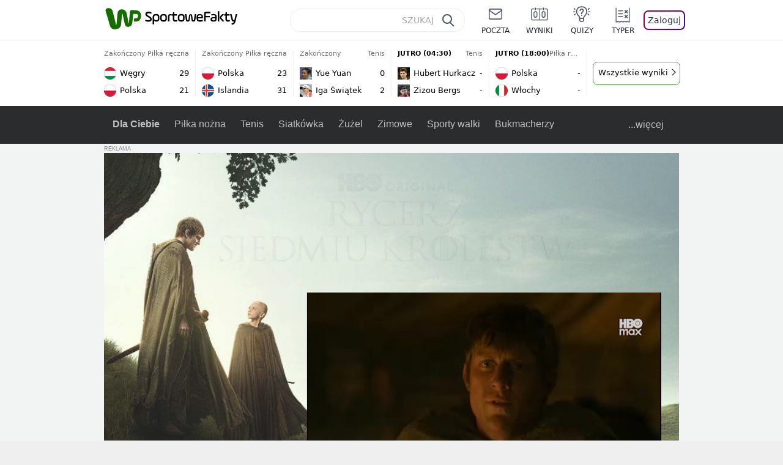

--- FILE ---
content_type: application/javascript
request_url: https://rek.www.wp.pl/gaf.js?rv=2&sn=sportowefakty&pvid=fa9eead34635bd3df892&rekids=235685&tVersion=D&phtml=sportowefakty.wp.pl%2Fpilka-reczna%2F790388%2Forlen-wisla-plock-abanca-ademar-leon-na-zywo-w-tv-i-online-gdzie-ogladac&abtest=adtech%7CPRGM-1047%7CA%3Badtech%7CPU-335%7CB%3Badtech%7CPRG-3468%7CB%3Badtech%7CPRGM-1036%7CA%3Badtech%7CFP-76%7CA%3Badtech%7CPRGM-1356%7CA%3Badtech%7CPRGM-1419%7CB%3Badtech%7CPRGM-1589%7CB%3Badtech%7CPRGM-1443%7CA%3Badtech%7CPRGM-1421%7CA%3Badtech%7CPRGM-1587%7CD%3Badtech%7CPRGM-1615%7CA%3Badtech%7CPRGM-1215%7CC%3Bapplication%7CDRP-1726%7CD&PWA_adbd=0&darkmode=0&highLayout=0&navType=navigate&cdl=0&ctype=article&cview=article&ciab=IAB17%2CIAB-v3-483&cid=790388&csystem=sportowefakty&cdate=2018-11-24&ccategory=pilka_reczna&REKtagi=europejskie_puchary%3Bliga_mistrzow%3Bpilka_reczna_w_hiszpanii%3Bpilka_reczna_w_europie%3Bleon%3Bhiszpania%3Bplock%3Bpolska%3Bpilka_reczna%3Borlen_wisla_plock%3Babanca_ademar_leon&vw=1280&vh=720&p1=0&spin=zv7xtlfz&bcv=2
body_size: 5079
content:
zv7xtlfz({"spin":"zv7xtlfz","bunch":235685,"context":{"dsa":false,"minor":false,"bidRequestId":"3e3d2523-e9fc-45c5-9d1d-8b94cc784b10","maConfig":{"timestamp":"2026-01-15T08:59:46.335Z"},"dfpConfig":{"timestamp":"2026-01-19T13:39:44.008Z"},"sda":[],"targeting":{"client":{},"server":{},"query":{"PWA_adbd":"0","REKtagi":"europejskie_puchary;liga_mistrzow;pilka_reczna_w_hiszpanii;pilka_reczna_w_europie;leon;hiszpania;plock;polska;pilka_reczna;orlen_wisla_plock;abanca_ademar_leon","abtest":"adtech|PRGM-1047|A;adtech|PU-335|B;adtech|PRG-3468|B;adtech|PRGM-1036|A;adtech|FP-76|A;adtech|PRGM-1356|A;adtech|PRGM-1419|B;adtech|PRGM-1589|B;adtech|PRGM-1443|A;adtech|PRGM-1421|A;adtech|PRGM-1587|D;adtech|PRGM-1615|A;adtech|PRGM-1215|C;application|DRP-1726|D","bcv":"2","ccategory":"pilka_reczna","cdate":"2018-11-24","cdl":"0","ciab":"IAB17,IAB-v3-483","cid":"790388","csystem":"sportowefakty","ctype":"article","cview":"article","darkmode":"0","highLayout":"0","navType":"navigate","p1":"0","phtml":"sportowefakty.wp.pl/pilka-reczna/790388/orlen-wisla-plock-abanca-ademar-leon-na-zywo-w-tv-i-online-gdzie-ogladac","pvid":"fa9eead34635bd3df892","rekids":"235685","rv":"2","sn":"sportowefakty","spin":"zv7xtlfz","tVersion":"D","vh":"720","vw":"1280"}},"directOnly":0,"geo":{"country":"840","region":"","city":""},"statid":"","mlId":"","rshsd":"15","isRobot":false,"curr":{"EUR":4.2192,"USD":3.6346,"CHF":4.5302,"GBP":4.8692},"rv":"2","status":{"advf":2,"ma":2,"ma_ads-bidder":2,"ma_cpv-bidder":2,"ma_high-cpm-bidder":2}},"slots":{"11":{"delivered":"1","campaign":null,"dfpConfig":{"placement":"/89844762/Desktop_Sportowefakty.wp.pl_x11_art","roshash":"DGOR","ceil":100,"sizes":[[336,280],[640,280],[300,250]],"namedSizes":["fluid"],"div":"div-gpt-ad-x11-art","targeting":{"DFPHASH":"ADLO","emptygaf":"0"},"gfp":"DGOR"}},"12":{"delivered":"1","campaign":null,"dfpConfig":{"placement":"/89844762/Desktop_Sportowefakty.wp.pl_x12_art","roshash":"DGOR","ceil":100,"sizes":[[336,280],[640,280],[300,250]],"namedSizes":["fluid"],"div":"div-gpt-ad-x12-art","targeting":{"DFPHASH":"ADLO","emptygaf":"0"},"gfp":"DGOR"}},"13":{"delivered":"1","campaign":null,"dfpConfig":{"placement":"/89844762/Desktop_Sportowefakty.wp.pl_x13_art","roshash":"DGOR","ceil":100,"sizes":[[336,280],[640,280],[300,250]],"namedSizes":["fluid"],"div":"div-gpt-ad-x13-art","targeting":{"DFPHASH":"ADLO","emptygaf":"0"},"gfp":"DGOR"}},"14":{"delivered":"1","campaign":null,"dfpConfig":{"placement":"/89844762/Desktop_Sportowefakty.wp.pl_x14_art","roshash":"DGOR","ceil":100,"sizes":[[336,280],[640,280],[300,250]],"namedSizes":["fluid"],"div":"div-gpt-ad-x14-art","targeting":{"DFPHASH":"ADLO","emptygaf":"0"},"gfp":"DGOR"}},"2":{"delivered":"1","campaign":null,"dfpConfig":{"placement":"/89844762/Desktop_Sportowefakty.wp.pl_x02_art","roshash":"EMPS","ceil":100,"sizes":[[970,300],[970,600],[750,300],[950,300],[980,600],[1920,870],[1200,600],[750,400],[960,640]],"namedSizes":["fluid"],"div":"div-gpt-ad-x02-art","targeting":{"DFPHASH":"BJMP","emptygaf":"0"},"gfp":"EMPS"}},"25":{"delivered":"1","campaign":null,"dfpConfig":{"placement":"/89844762/Desktop_Sportowefakty.wp.pl_x25_art","roshash":"DGOR","ceil":100,"sizes":[[336,280],[640,280],[300,250]],"namedSizes":["fluid"],"div":"div-gpt-ad-x25-art","targeting":{"DFPHASH":"ADLO","emptygaf":"0"},"gfp":"DGOR"}},"27":{"delivered":"","campaign":null,"dfpConfig":null},"28":{"delivered":"","campaign":null,"dfpConfig":null},"29":{"delivered":"1","campaign":null,"dfpConfig":{"placement":"/89844762/Desktop_Sportowefakty.wp.pl_x29_art","roshash":"DGOR","ceil":100,"sizes":[[336,280],[640,280],[300,250]],"namedSizes":["fluid"],"div":"div-gpt-ad-x29-art","targeting":{"DFPHASH":"ADLO","emptygaf":"0"},"gfp":"DGOR"}},"3":{"delivered":"1","campaign":{"id":"188508","capping":"PWAck=27120703\u0026PWAclt=24","adm":{"bunch":"235685","creations":[{"height":600,"mod":"stiltedBanner","pixels":["//ad.doubleclick.net/ddm/trackimp/N1957659.2133700WP/B34885807.437940562;dc_trk_aid=631208180;dc_trk_cid=248765862;ord=1768834375;dc_lat=;dc_rdid=;tag_for_child_directed_treatment=;tfua=;gdpr=${GDPR};gdpr_consent=${GDPR_CONSENT_755};ltd=${LIMITED_ADS};dc_tdv=1?"],"showLabel":true,"src":"https://mamc.wpcdn.pl/188508/1768483812663/1260x600/1260x600/index.html","trackers":{"click":[""],"cview":["//ma.wp.pl/ma.gif?clid=de722beda2adf178cb2a229b728519d3\u0026SN=sportowefakty\u0026pvid=fa9eead34635bd3df892\u0026action=cvimp\u0026pg=sportowefakty.wp.pl\u0026par=ssp%3Dwp.pl%26rekid%3D235685%26ip%3Dd8C-KdzzsOPXMY6AQht8YZIxaHh8paSEsipM59jNfkQ%26workfID%3D188508%26client_id%3D32754%26partnerID%3D%26utility%3D3x1gyJ3160G_yD6e82UhnQQkG5HP91COMAcUcIh3Sqhs_6ILNOp3QJJJC7mEcrWr%26platform%3D8%26bidReqID%3D3e3d2523-e9fc-45c5-9d1d-8b94cc784b10%26cur%3DPLN%26seatID%3Dde722beda2adf178cb2a229b728519d3%26org_id%3D25%26order%3D265765%26iabPageCategories%3D%26slotSizeWxH%3D1260x600%26tpID%3D1403745%26billing%3Dcpv%26iabSiteCategories%3D%26ttl%3D1768920775%26geo%3D840%253B%253B%26hBidPrice%3DDGJMPSV%26medium%3Ddisplay%26userID%3D__UNKNOWN_TELL_US__%26inver%3D2%26emission%3D3027443%26pvid%3Dfa9eead34635bd3df892%26sn%3Dsportowefakty%26bidTimestamp%3D1768834375%26device%3DPERSONAL_COMPUTER%26publisherID%3D308%26domain%3Dsportowefakty.wp.pl%26editedTimestamp%3D1768483974%26test%3D0%26source%3DTG%26pricingModel%3DOHxbJSjd6T-ExZyUt-mgrgBhWn3bVI47cTYwGgBzTcw%26is_robot%3D0%26is_adblock%3D0%26hBudgetRate%3DDGJMPSV%26isDev%3Dfalse%26creationID%3D1471696%26seatFee%3DgVkWPTUNYoWupVChDHgLW4dPR0mjuIm9xSmWA-o6aUw%26contentID%3D790388%26conversionValue%3D0%26slotID%3D003%26targetDomain%3Dhbomax.com%26bidderID%3D11"],"impression":["//ma.wp.pl/ma.gif?clid=de722beda2adf178cb2a229b728519d3\u0026SN=sportowefakty\u0026pvid=fa9eead34635bd3df892\u0026action=delivery\u0026pg=sportowefakty.wp.pl\u0026seqTtl=1770767999\u0026par=publisherID%3D308%26domain%3Dsportowefakty.wp.pl%26editedTimestamp%3D1768483974%26test%3D0%26source%3DTG%26pricingModel%3DOHxbJSjd6T-ExZyUt-mgrgBhWn3bVI47cTYwGgBzTcw%26is_robot%3D0%26is_adblock%3D0%26hBudgetRate%3DDGJMPSV%26isDev%3Dfalse%26creationID%3D1471696%26seatFee%3DgVkWPTUNYoWupVChDHgLW4dPR0mjuIm9xSmWA-o6aUw%26contentID%3D790388%26conversionValue%3D0%26slotID%3D003%26targetDomain%3Dhbomax.com%26bidderID%3D11%26ssp%3Dwp.pl%26rekid%3D235685%26ip%3Dd8C-KdzzsOPXMY6AQht8YZIxaHh8paSEsipM59jNfkQ%26workfID%3D188508%26client_id%3D32754%26partnerID%3D%26utility%3D3x1gyJ3160G_yD6e82UhnQQkG5HP91COMAcUcIh3Sqhs_6ILNOp3QJJJC7mEcrWr%26platform%3D8%26bidReqID%3D3e3d2523-e9fc-45c5-9d1d-8b94cc784b10%26cur%3DPLN%26seatID%3Dde722beda2adf178cb2a229b728519d3%26org_id%3D25%26order%3D265765%26iabPageCategories%3D%26slotSizeWxH%3D1260x600%26tpID%3D1403745%26billing%3Dcpv%26iabSiteCategories%3D%26ttl%3D1768920775%26geo%3D840%253B%253B%26hBidPrice%3DDGJMPSV%26medium%3Ddisplay%26userID%3D__UNKNOWN_TELL_US__%26inver%3D2%26emission%3D3027443%26pvid%3Dfa9eead34635bd3df892%26sn%3Dsportowefakty%26bidTimestamp%3D1768834375%26device%3DPERSONAL_COMPUTER"],"view":["//ma.wp.pl/ma.gif?clid=de722beda2adf178cb2a229b728519d3\u0026SN=sportowefakty\u0026pvid=fa9eead34635bd3df892\u0026action=view\u0026pg=sportowefakty.wp.pl\u0026par=geo%3D840%253B%253B%26hBidPrice%3DDGJMPSV%26medium%3Ddisplay%26userID%3D__UNKNOWN_TELL_US__%26inver%3D2%26emission%3D3027443%26pvid%3Dfa9eead34635bd3df892%26sn%3Dsportowefakty%26bidTimestamp%3D1768834375%26device%3DPERSONAL_COMPUTER%26publisherID%3D308%26domain%3Dsportowefakty.wp.pl%26editedTimestamp%3D1768483974%26test%3D0%26source%3DTG%26pricingModel%3DOHxbJSjd6T-ExZyUt-mgrgBhWn3bVI47cTYwGgBzTcw%26is_robot%3D0%26is_adblock%3D0%26hBudgetRate%3DDGJMPSV%26isDev%3Dfalse%26creationID%3D1471696%26seatFee%3DgVkWPTUNYoWupVChDHgLW4dPR0mjuIm9xSmWA-o6aUw%26contentID%3D790388%26conversionValue%3D0%26slotID%3D003%26targetDomain%3Dhbomax.com%26bidderID%3D11%26ssp%3Dwp.pl%26rekid%3D235685%26ip%3Dd8C-KdzzsOPXMY6AQht8YZIxaHh8paSEsipM59jNfkQ%26workfID%3D188508%26client_id%3D32754%26partnerID%3D%26utility%3D3x1gyJ3160G_yD6e82UhnQQkG5HP91COMAcUcIh3Sqhs_6ILNOp3QJJJC7mEcrWr%26platform%3D8%26bidReqID%3D3e3d2523-e9fc-45c5-9d1d-8b94cc784b10%26cur%3DPLN%26seatID%3Dde722beda2adf178cb2a229b728519d3%26org_id%3D25%26order%3D265765%26iabPageCategories%3D%26slotSizeWxH%3D1260x600%26tpID%3D1403745%26billing%3Dcpv%26iabSiteCategories%3D%26ttl%3D1768920775"]},"transparentPlaceholder":false,"type":"iframe","url":"https://ad.doubleclick.net/ddm/trackclk/N1957659.2133700WP/B34885807.437940562;dc_trk_aid=631208180;dc_trk_cid=248765862;dc_lat=;dc_rdid=;tag_for_child_directed_treatment=;tfua=;gdpr=${GDPR};gdpr_consent=${GDPR_CONSENT_755};ltd=${LIMITED_ADS};dc_tdv=1","viewability":{"scripts":["//cdn.doubleverify.com/dvbm.js#ctx=27797635\u0026cmp=34885807\u0026sid=9539995\u0026plc=437940562\u0026advid=27797635\u0026mon=1\u0026blk=0\u0026gdpr=${GDPR}\u0026gdpr_consent=${GDPR_CONSENT_126}\u0026advwf=2"]},"width":1260},{"height":600,"mod":"stiltedBanner","pixels":["//ad.doubleclick.net/ddm/trackimp/N1957659.2133700WP/B34885807.437940562;dc_trk_aid=631208180;dc_trk_cid=248765862;ord=1768834375;dc_lat=;dc_rdid=;tag_for_child_directed_treatment=;tfua=;gdpr=${GDPR};gdpr_consent=${GDPR_CONSENT_755};ltd=${LIMITED_ADS};dc_tdv=1?"],"showLabel":true,"src":"https://mamc.wpcdn.pl/188508/1768483800964/940x600/940x600/index.html","trackers":{"click":[""],"cview":["//ma.wp.pl/ma.gif?clid=de722beda2adf178cb2a229b728519d3\u0026SN=sportowefakty\u0026pvid=fa9eead34635bd3df892\u0026action=cvimp\u0026pg=sportowefakty.wp.pl\u0026par=ssp%3Dwp.pl%26rekid%3D235685%26ip%3Dd8C-KdzzsOPXMY6AQht8YZIxaHh8paSEsipM59jNfkQ%26workfID%3D188508%26client_id%3D32754%26partnerID%3D%26utility%3D3x1gyJ3160G_yD6e82UhnQQkG5HP91COMAcUcIh3Sqhs_6ILNOp3QJJJC7mEcrWr%26platform%3D8%26bidReqID%3D3e3d2523-e9fc-45c5-9d1d-8b94cc784b10%26cur%3DPLN%26seatID%3Dde722beda2adf178cb2a229b728519d3%26org_id%3D25%26order%3D265765%26iabPageCategories%3D%26slotSizeWxH%3D1260x600%26tpID%3D1403745%26billing%3Dcpv%26iabSiteCategories%3D%26ttl%3D1768920775%26geo%3D840%253B%253B%26hBidPrice%3DDGJMPSV%26medium%3Ddisplay%26userID%3D__UNKNOWN_TELL_US__%26inver%3D2%26emission%3D3027443%26pvid%3Dfa9eead34635bd3df892%26sn%3Dsportowefakty%26bidTimestamp%3D1768834375%26device%3DPERSONAL_COMPUTER%26publisherID%3D308%26domain%3Dsportowefakty.wp.pl%26editedTimestamp%3D1768483974%26test%3D0%26source%3DTG%26pricingModel%3DOHxbJSjd6T-ExZyUt-mgrgBhWn3bVI47cTYwGgBzTcw%26is_robot%3D0%26is_adblock%3D0%26hBudgetRate%3DDGJMPSV%26isDev%3Dfalse%26creationID%3D1471696%26seatFee%3DgVkWPTUNYoWupVChDHgLW4dPR0mjuIm9xSmWA-o6aUw%26contentID%3D790388%26conversionValue%3D0%26slotID%3D003%26targetDomain%3Dhbomax.com%26bidderID%3D11"],"impression":["//ma.wp.pl/ma.gif?clid=de722beda2adf178cb2a229b728519d3\u0026SN=sportowefakty\u0026pvid=fa9eead34635bd3df892\u0026action=delivery\u0026pg=sportowefakty.wp.pl\u0026seqTtl=1770767999\u0026par=publisherID%3D308%26domain%3Dsportowefakty.wp.pl%26editedTimestamp%3D1768483974%26test%3D0%26source%3DTG%26pricingModel%3DOHxbJSjd6T-ExZyUt-mgrgBhWn3bVI47cTYwGgBzTcw%26is_robot%3D0%26is_adblock%3D0%26hBudgetRate%3DDGJMPSV%26isDev%3Dfalse%26creationID%3D1471696%26seatFee%3DgVkWPTUNYoWupVChDHgLW4dPR0mjuIm9xSmWA-o6aUw%26contentID%3D790388%26conversionValue%3D0%26slotID%3D003%26targetDomain%3Dhbomax.com%26bidderID%3D11%26ssp%3Dwp.pl%26rekid%3D235685%26ip%3Dd8C-KdzzsOPXMY6AQht8YZIxaHh8paSEsipM59jNfkQ%26workfID%3D188508%26client_id%3D32754%26partnerID%3D%26utility%3D3x1gyJ3160G_yD6e82UhnQQkG5HP91COMAcUcIh3Sqhs_6ILNOp3QJJJC7mEcrWr%26platform%3D8%26bidReqID%3D3e3d2523-e9fc-45c5-9d1d-8b94cc784b10%26cur%3DPLN%26seatID%3Dde722beda2adf178cb2a229b728519d3%26org_id%3D25%26order%3D265765%26iabPageCategories%3D%26slotSizeWxH%3D1260x600%26tpID%3D1403745%26billing%3Dcpv%26iabSiteCategories%3D%26ttl%3D1768920775%26geo%3D840%253B%253B%26hBidPrice%3DDGJMPSV%26medium%3Ddisplay%26userID%3D__UNKNOWN_TELL_US__%26inver%3D2%26emission%3D3027443%26pvid%3Dfa9eead34635bd3df892%26sn%3Dsportowefakty%26bidTimestamp%3D1768834375%26device%3DPERSONAL_COMPUTER"],"view":["//ma.wp.pl/ma.gif?clid=de722beda2adf178cb2a229b728519d3\u0026SN=sportowefakty\u0026pvid=fa9eead34635bd3df892\u0026action=view\u0026pg=sportowefakty.wp.pl\u0026par=geo%3D840%253B%253B%26hBidPrice%3DDGJMPSV%26medium%3Ddisplay%26userID%3D__UNKNOWN_TELL_US__%26inver%3D2%26emission%3D3027443%26pvid%3Dfa9eead34635bd3df892%26sn%3Dsportowefakty%26bidTimestamp%3D1768834375%26device%3DPERSONAL_COMPUTER%26publisherID%3D308%26domain%3Dsportowefakty.wp.pl%26editedTimestamp%3D1768483974%26test%3D0%26source%3DTG%26pricingModel%3DOHxbJSjd6T-ExZyUt-mgrgBhWn3bVI47cTYwGgBzTcw%26is_robot%3D0%26is_adblock%3D0%26hBudgetRate%3DDGJMPSV%26isDev%3Dfalse%26creationID%3D1471696%26seatFee%3DgVkWPTUNYoWupVChDHgLW4dPR0mjuIm9xSmWA-o6aUw%26contentID%3D790388%26conversionValue%3D0%26slotID%3D003%26targetDomain%3Dhbomax.com%26bidderID%3D11%26ssp%3Dwp.pl%26rekid%3D235685%26ip%3Dd8C-KdzzsOPXMY6AQht8YZIxaHh8paSEsipM59jNfkQ%26workfID%3D188508%26client_id%3D32754%26partnerID%3D%26utility%3D3x1gyJ3160G_yD6e82UhnQQkG5HP91COMAcUcIh3Sqhs_6ILNOp3QJJJC7mEcrWr%26platform%3D8%26bidReqID%3D3e3d2523-e9fc-45c5-9d1d-8b94cc784b10%26cur%3DPLN%26seatID%3Dde722beda2adf178cb2a229b728519d3%26org_id%3D25%26order%3D265765%26iabPageCategories%3D%26slotSizeWxH%3D1260x600%26tpID%3D1403745%26billing%3Dcpv%26iabSiteCategories%3D%26ttl%3D1768920775"]},"transparentPlaceholder":false,"type":"iframe","url":"https://ad.doubleclick.net/ddm/trackclk/N1957659.2133700WP/B34885807.437940562;dc_trk_aid=631208180;dc_trk_cid=248765862;dc_lat=;dc_rdid=;tag_for_child_directed_treatment=;tfua=;gdpr=${GDPR};gdpr_consent=${GDPR_CONSENT_755};ltd=${LIMITED_ADS};dc_tdv=1","viewability":{"scripts":["//cdn.doubleverify.com/dvbm.js#ctx=27797635\u0026cmp=34885807\u0026sid=9539995\u0026plc=437940562\u0026advid=27797635\u0026mon=1\u0026blk=0\u0026gdpr=${GDPR}\u0026gdpr_consent=${GDPR_CONSENT_126}\u0026advwf=2"]},"width":940}],"redir":"https://ma.wp.pl/redirma?SN=sportowefakty\u0026pvid=fa9eead34635bd3df892\u0026par=utility%3D3x1gyJ3160G_yD6e82UhnQQkG5HP91COMAcUcIh3Sqhs_6ILNOp3QJJJC7mEcrWr%26cur%3DPLN%26hBidPrice%3DDGJMPSV%26inver%3D2%26device%3DPERSONAL_COMPUTER%26seatFee%3DgVkWPTUNYoWupVChDHgLW4dPR0mjuIm9xSmWA-o6aUw%26conversionValue%3D0%26slotID%3D003%26bidReqID%3D3e3d2523-e9fc-45c5-9d1d-8b94cc784b10%26org_id%3D25%26slotSizeWxH%3D1260x600%26seatID%3Dde722beda2adf178cb2a229b728519d3%26order%3D265765%26billing%3Dcpv%26emission%3D3027443%26hBudgetRate%3DDGJMPSV%26isDev%3Dfalse%26workfID%3D188508%26partnerID%3D%26platform%3D8%26pricingModel%3DOHxbJSjd6T-ExZyUt-mgrgBhWn3bVI47cTYwGgBzTcw%26is_robot%3D0%26is_adblock%3D0%26creationID%3D1471696%26iabSiteCategories%3D%26medium%3Ddisplay%26domain%3Dsportowefakty.wp.pl%26source%3DTG%26ssp%3Dwp.pl%26userID%3D__UNKNOWN_TELL_US__%26pvid%3Dfa9eead34635bd3df892%26contentID%3D790388%26rekid%3D235685%26ip%3Dd8C-KdzzsOPXMY6AQht8YZIxaHh8paSEsipM59jNfkQ%26client_id%3D32754%26iabPageCategories%3D%26bidTimestamp%3D1768834375%26editedTimestamp%3D1768483974%26test%3D0%26targetDomain%3Dhbomax.com%26tpID%3D1403745%26ttl%3D1768920775%26geo%3D840%253B%253B%26sn%3Dsportowefakty%26publisherID%3D308%26bidderID%3D11\u0026url=","slot":"3"},"creative":{"Id":"1471696","provider":"ma_cpv-bidder","roshash":"DGJM","height":600,"width":1260,"touchpointId":"1403745","source":{"bidder":"cpv-bidder"}},"sellingModel":{"directOnly":1,"model":"CPM_INT"}},"dfpConfig":null},"32":{"delivered":"1","campaign":null,"dfpConfig":{"placement":"/89844762/Desktop_Sportowefakty.wp.pl_x32_art","roshash":"DGOR","ceil":100,"sizes":[[336,280],[640,280],[300,250]],"namedSizes":["fluid"],"div":"div-gpt-ad-x32-art","targeting":{"DFPHASH":"ADLO","emptygaf":"0"},"gfp":"DGOR"}},"33":{"delivered":"1","campaign":null,"dfpConfig":{"placement":"/89844762/Desktop_Sportowefakty.wp.pl_x33_art","roshash":"DGOR","ceil":100,"sizes":[[336,280],[640,280],[300,250]],"namedSizes":["fluid"],"div":"div-gpt-ad-x33-art","targeting":{"DFPHASH":"ADLO","emptygaf":"0"},"gfp":"DGOR"}},"34":{"delivered":"1","campaign":null,"dfpConfig":{"placement":"/89844762/Desktop_Sportowefakty.wp.pl_x34_art","roshash":"DGOR","ceil":100,"sizes":[[300,250]],"namedSizes":["fluid"],"div":"div-gpt-ad-x34-art","targeting":{"DFPHASH":"ADLO","emptygaf":"0"},"gfp":"DGOR"}},"35":{"delivered":"1","campaign":null,"dfpConfig":{"placement":"/89844762/Desktop_Sportowefakty.wp.pl_x35_art","roshash":"DGOR","ceil":100,"sizes":[[300,600],[300,250]],"namedSizes":["fluid"],"div":"div-gpt-ad-x35-art","targeting":{"DFPHASH":"ADLO","emptygaf":"0"},"gfp":"DGOR"}},"36":{"delivered":"1","campaign":null,"dfpConfig":{"placement":"/89844762/Desktop_Sportowefakty.wp.pl_x36_art","roshash":"DGOR","ceil":100,"sizes":[[300,600],[300,250]],"namedSizes":["fluid"],"div":"div-gpt-ad-x36-art","targeting":{"DFPHASH":"ADLO","emptygaf":"0"},"gfp":"DGOR"}},"37":{"delivered":"1","campaign":null,"dfpConfig":{"placement":"/89844762/Desktop_Sportowefakty.wp.pl_x37_art","roshash":"DGOR","ceil":100,"sizes":[[300,600],[300,250]],"namedSizes":["fluid"],"div":"div-gpt-ad-x37-art","targeting":{"DFPHASH":"ADLO","emptygaf":"0"},"gfp":"DGOR"}},"40":{"delivered":"1","campaign":null,"dfpConfig":{"placement":"/89844762/Desktop_Sportowefakty.wp.pl_x40","roshash":"DILO","ceil":100,"sizes":[[300,250]],"namedSizes":["fluid"],"div":"div-gpt-ad-x40","targeting":{"DFPHASH":"AFIL","emptygaf":"0"},"gfp":"DILO"}},"5":{"lazy":1,"delivered":"1","campaign":{"id":"188651","adm":{"bunch":"235685","creations":[{"height":280,"showLabel":true,"src":"https://mamc.wpcdn.pl/188651/1768574032149/d[67].jpg","trackers":{"click":[""],"cview":["//ma.wp.pl/ma.gif?clid=a34bb419bc1345d54896e03c36043d43\u0026SN=sportowefakty\u0026pvid=fa9eead34635bd3df892\u0026action=cvimp\u0026pg=sportowefakty.wp.pl\u0026par=bidReqID%3D3e3d2523-e9fc-45c5-9d1d-8b94cc784b10%26publisherID%3D308%26cur%3DPLN%26source%3DTG%26iabPageCategories%3D%26bidTimestamp%3D1768834375%26medium%3Ddisplay%26conversionValue%3D0%26userID%3D__UNKNOWN_TELL_US__%26rekid%3D235685%26ip%3DNa-1OaeHpYmIh1PoSVFFyuf36737s493kdOPVdMajwI%26org_id%3D25%26isDev%3Dfalse%26ssp%3Dwp.pl%26device%3DPERSONAL_COMPUTER%26seatID%3Da34bb419bc1345d54896e03c36043d43%26pricingModel%3DZ6UnetvYQ6R7VPpw9zxC2rbHn_ou9z1DlF312hBfCjQ%26ttl%3D1768920775%26pvid%3Dfa9eead34635bd3df892%26hBudgetRate%3DDGJMPSV%26test%3D0%26emission%3D3045402%26sn%3Dsportowefakty%26partnerID%3D%26utility%3Dw2F4ODwAQyWGpzecK98pauE9YjOJKkVEqwlE7BonNvnuJCnKy41cwh12XpCzLmP5%26inver%3D2%26slotID%3D005%26slotSizeWxH%3D640x280%26targetDomain%3Dwojas.pl%26seatFee%3DY2DNYDRFws10JkvLb0g5HCHLN7QCvc2H0WhlPnOjmvo%26billing%3Dcpv%26client_id%3D51440%26tpID%3D1404446%26order%3D266261%26hBidPrice%3DDGJMPSV%26contentID%3D790388%26platform%3D8%26creationID%3D1473568%26editedTimestamp%3D1768574250%26iabSiteCategories%3D%26is_robot%3D0%26bidderID%3D11%26domain%3Dsportowefakty.wp.pl%26workfID%3D188651%26is_adblock%3D0%26geo%3D840%253B%253B%26capping%3D1"],"impression":["//ma.wp.pl/ma.gif?clid=a34bb419bc1345d54896e03c36043d43\u0026SN=sportowefakty\u0026pvid=fa9eead34635bd3df892\u0026action=delivery\u0026pg=sportowefakty.wp.pl\u0026par=seatFee%3DY2DNYDRFws10JkvLb0g5HCHLN7QCvc2H0WhlPnOjmvo%26billing%3Dcpv%26client_id%3D51440%26tpID%3D1404446%26order%3D266261%26hBidPrice%3DDGJMPSV%26contentID%3D790388%26platform%3D8%26creationID%3D1473568%26editedTimestamp%3D1768574250%26iabSiteCategories%3D%26is_robot%3D0%26bidderID%3D11%26domain%3Dsportowefakty.wp.pl%26workfID%3D188651%26is_adblock%3D0%26geo%3D840%253B%253B%26capping%3D1%26bidReqID%3D3e3d2523-e9fc-45c5-9d1d-8b94cc784b10%26publisherID%3D308%26cur%3DPLN%26source%3DTG%26iabPageCategories%3D%26bidTimestamp%3D1768834375%26medium%3Ddisplay%26conversionValue%3D0%26userID%3D__UNKNOWN_TELL_US__%26rekid%3D235685%26ip%3DNa-1OaeHpYmIh1PoSVFFyuf36737s493kdOPVdMajwI%26org_id%3D25%26isDev%3Dfalse%26ssp%3Dwp.pl%26device%3DPERSONAL_COMPUTER%26seatID%3Da34bb419bc1345d54896e03c36043d43%26pricingModel%3DZ6UnetvYQ6R7VPpw9zxC2rbHn_ou9z1DlF312hBfCjQ%26ttl%3D1768920775%26pvid%3Dfa9eead34635bd3df892%26hBudgetRate%3DDGJMPSV%26test%3D0%26emission%3D3045402%26sn%3Dsportowefakty%26partnerID%3D%26utility%3Dw2F4ODwAQyWGpzecK98pauE9YjOJKkVEqwlE7BonNvnuJCnKy41cwh12XpCzLmP5%26inver%3D2%26slotID%3D005%26slotSizeWxH%3D640x280%26targetDomain%3Dwojas.pl"],"view":["//ma.wp.pl/ma.gif?clid=a34bb419bc1345d54896e03c36043d43\u0026SN=sportowefakty\u0026pvid=fa9eead34635bd3df892\u0026action=view\u0026pg=sportowefakty.wp.pl\u0026par=pvid%3Dfa9eead34635bd3df892%26hBudgetRate%3DDGJMPSV%26test%3D0%26emission%3D3045402%26sn%3Dsportowefakty%26partnerID%3D%26utility%3Dw2F4ODwAQyWGpzecK98pauE9YjOJKkVEqwlE7BonNvnuJCnKy41cwh12XpCzLmP5%26inver%3D2%26slotID%3D005%26slotSizeWxH%3D640x280%26targetDomain%3Dwojas.pl%26seatFee%3DY2DNYDRFws10JkvLb0g5HCHLN7QCvc2H0WhlPnOjmvo%26billing%3Dcpv%26client_id%3D51440%26tpID%3D1404446%26order%3D266261%26hBidPrice%3DDGJMPSV%26contentID%3D790388%26platform%3D8%26creationID%3D1473568%26editedTimestamp%3D1768574250%26iabSiteCategories%3D%26is_robot%3D0%26bidderID%3D11%26domain%3Dsportowefakty.wp.pl%26workfID%3D188651%26is_adblock%3D0%26geo%3D840%253B%253B%26capping%3D1%26bidReqID%3D3e3d2523-e9fc-45c5-9d1d-8b94cc784b10%26publisherID%3D308%26cur%3DPLN%26source%3DTG%26iabPageCategories%3D%26bidTimestamp%3D1768834375%26medium%3Ddisplay%26conversionValue%3D0%26userID%3D__UNKNOWN_TELL_US__%26rekid%3D235685%26ip%3DNa-1OaeHpYmIh1PoSVFFyuf36737s493kdOPVdMajwI%26org_id%3D25%26isDev%3Dfalse%26ssp%3Dwp.pl%26device%3DPERSONAL_COMPUTER%26seatID%3Da34bb419bc1345d54896e03c36043d43%26pricingModel%3DZ6UnetvYQ6R7VPpw9zxC2rbHn_ou9z1DlF312hBfCjQ%26ttl%3D1768920775"]},"transparentPlaceholder":false,"type":"image","url":"https://wojas.pl/winter20/kolekcja?utm_source=wp\u0026utm_medium=MidText_Artykuly_WPM\u0026utm_campaign=WINTER_d_desktop","width":640}],"redir":"https://ma.wp.pl/redirma?SN=sportowefakty\u0026pvid=fa9eead34635bd3df892\u0026par=bidReqID%3D3e3d2523-e9fc-45c5-9d1d-8b94cc784b10%26publisherID%3D308%26iabPageCategories%3D%26ssp%3Dwp.pl%26hBudgetRate%3DDGJMPSV%26org_id%3D25%26pricingModel%3DZ6UnetvYQ6R7VPpw9zxC2rbHn_ou9z1DlF312hBfCjQ%26inver%3D2%26slotSizeWxH%3D640x280%26iabSiteCategories%3D%26domain%3Dsportowefakty.wp.pl%26is_adblock%3D0%26bidTimestamp%3D1768834375%26userID%3D__UNKNOWN_TELL_US__%26rekid%3D235685%26billing%3Dcpv%26pvid%3Dfa9eead34635bd3df892%26partnerID%3D%26tpID%3D1404446%26is_robot%3D0%26source%3DTG%26ip%3DNa-1OaeHpYmIh1PoSVFFyuf36737s493kdOPVdMajwI%26seatID%3Da34bb419bc1345d54896e03c36043d43%26test%3D0%26targetDomain%3Dwojas.pl%26client_id%3D51440%26order%3D266261%26hBidPrice%3DDGJMPSV%26platform%3D8%26emission%3D3045402%26utility%3Dw2F4ODwAQyWGpzecK98pauE9YjOJKkVEqwlE7BonNvnuJCnKy41cwh12XpCzLmP5%26slotID%3D005%26creationID%3D1473568%26editedTimestamp%3D1768574250%26bidderID%3D11%26workfID%3D188651%26geo%3D840%253B%253B%26ttl%3D1768920775%26medium%3Ddisplay%26conversionValue%3D0%26capping%3D1%26cur%3DPLN%26isDev%3Dfalse%26device%3DPERSONAL_COMPUTER%26sn%3Dsportowefakty%26seatFee%3DY2DNYDRFws10JkvLb0g5HCHLN7QCvc2H0WhlPnOjmvo%26contentID%3D790388\u0026url=","slot":"5"},"creative":{"Id":"1473568","provider":"ma_cpv-bidder","roshash":"DGJM","height":280,"width":640,"touchpointId":"1404446","source":{"bidder":"cpv-bidder"}},"sellingModel":{"directOnly":1,"model":"CPM_INT"}},"dfpConfig":null},"50":{"delivered":"1","campaign":null,"dfpConfig":{"placement":"/89844762/Desktop_Sportowefakty.wp.pl_x50_art","roshash":"DGOR","ceil":100,"sizes":[[728,90],[970,300],[950,90],[980,120],[980,90],[970,150],[970,90],[970,250],[930,180],[950,200],[750,100],[970,66],[750,200],[960,90],[970,100],[750,300],[970,200],[950,300]],"namedSizes":["fluid"],"div":"div-gpt-ad-x50-art","targeting":{"DFPHASH":"ADLO","emptygaf":"0"},"gfp":"DGOR"}},"52":{"delivered":"1","campaign":null,"dfpConfig":{"placement":"/89844762/Desktop_Sportowefakty.wp.pl_x52_art","roshash":"DGOR","ceil":100,"sizes":[[300,250]],"namedSizes":["fluid"],"div":"div-gpt-ad-x52-art","targeting":{"DFPHASH":"ADLO","emptygaf":"0"},"gfp":"DGOR"}},"529":{"delivered":"1","campaign":null,"dfpConfig":{"placement":"/89844762/Desktop_Sportowefakty.wp.pl_x529","roshash":"DGOR","ceil":100,"sizes":[[300,250]],"namedSizes":["fluid"],"div":"div-gpt-ad-x529","targeting":{"DFPHASH":"ADLO","emptygaf":"0"},"gfp":"DGOR"}},"53":{"delivered":"1","campaign":null,"dfpConfig":{"placement":"/89844762/Desktop_Sportowefakty.wp.pl_x53_art","roshash":"DGOR","ceil":100,"sizes":[[336,280],[640,280],[300,250]],"namedSizes":["fluid"],"div":"div-gpt-ad-x53-art","targeting":{"DFPHASH":"ADLO","emptygaf":"0"},"gfp":"DGOR"}},"530":{"delivered":"","campaign":null,"dfpConfig":null},"531":{"delivered":"1","campaign":null,"dfpConfig":{"placement":"/89844762/Desktop_Sportowefakty.wp.pl_x531","roshash":"DGOR","ceil":100,"sizes":[[300,250]],"namedSizes":["fluid"],"div":"div-gpt-ad-x531","targeting":{"DFPHASH":"ADLO","emptygaf":"0"},"gfp":"DGOR"}},"59":{"delivered":"1","campaign":null,"dfpConfig":{"placement":"/89844762/Desktop_Sportowefakty.wp.pl_x59_art","roshash":"DGOR","ceil":100,"sizes":[[300,600],[300,250]],"namedSizes":["fluid"],"div":"div-gpt-ad-x59-art","targeting":{"DFPHASH":"ADLO","emptygaf":"0"},"gfp":"DGOR"}},"6":{"delivered":"","campaign":null,"dfpConfig":null},"63":{"delivered":"1","campaign":null,"dfpConfig":{"placement":"/89844762/Desktop_Sportowefakty.wp.pl_x63_art","roshash":"DGOR","ceil":100,"sizes":[[160,600]],"namedSizes":["fluid"],"div":"div-gpt-ad-x63-art","targeting":{"DFPHASH":"ADLO","emptygaf":"0"},"gfp":"DGOR"}},"65":{"delivered":"","campaign":null,"dfpConfig":null},"66":{"delivered":"","campaign":null,"dfpConfig":null},"67":{"delivered":"1","campaign":{"id":"188469","adm":{"bunch":"235685","creations":[{"height":50,"pixels":["//track.adform.net/adfserve/?bn=86573027;1x1inv=1;srctype=3;ord=1768834375"],"showLabel":true,"src":"https://mamc.wpcdn.pl/188469/1765289247258/IL-wygoda-300x50.jpg","trackers":{"click":[""],"cview":["//ma.wp.pl/ma.gif?clid=0cc655b412444091fb8190f140853492\u0026SN=sportowefakty\u0026pvid=fa9eead34635bd3df892\u0026action=cvimp\u0026pg=sportowefakty.wp.pl\u0026par=ssp%3Dwp.pl%26creationID%3D1471455%26seatID%3D0cc655b412444091fb8190f140853492%26sn%3Dsportowefakty%26contentID%3D790388%26utility%3DOyEkLGxBKOfAXlqsJKS9Jp01W1VZ7udCoi1o9mRPzC6TSVeC6XItT3taVx2Wu0Or%26device%3DPERSONAL_COMPUTER%26ip%3Dpjkrd3lniSCm7n9OOxbZmbKm3bc76kjAxVwPBsSbkiA%26tpID%3D1403585%26emission%3D3034480%26geo%3D840%253B%253B%26hBudgetRate%3DDGJMPSV%26partnerID%3D%26medium%3Ddisplay%26conversionValue%3D0%26userID%3D__UNKNOWN_TELL_US__%26slotSizeWxH%3D300x50%26iabPageCategories%3D%26pvid%3Dfa9eead34635bd3df892%26bidderID%3D11%26publisherID%3D308%26workfID%3D188469%26order%3D262657%26is_adblock%3D0%26platform%3D8%26bidReqID%3D3e3d2523-e9fc-45c5-9d1d-8b94cc784b10%26slotID%3D067%26targetDomain%3Dwonga.pl%26cur%3DPLN%26org_id%3D25%26iabSiteCategories%3D%26rekid%3D235685%26inver%3D2%26domain%3Dsportowefakty.wp.pl%26test%3D0%26seatFee%3DK-n2yW61pdPZm2aFlrIOI9G0Fxcki2yqx5YpdvfLwQM%26client_id%3D12904%26ttl%3D1768920775%26is_robot%3D0%26billing%3Dcpv%26source%3DTG%26editedTimestamp%3D1768392326%26pricingModel%3D7fRQ-iFPbRsJsIBD1CHdLyFgyR2TuS2imGQbiVuurqc%26bidTimestamp%3D1768834375%26hBidPrice%3DDGJMPSV%26isDev%3Dfalse"],"impression":["//ma.wp.pl/ma.gif?clid=0cc655b412444091fb8190f140853492\u0026SN=sportowefakty\u0026pvid=fa9eead34635bd3df892\u0026action=delivery\u0026pg=sportowefakty.wp.pl\u0026par=tpID%3D1403585%26emission%3D3034480%26geo%3D840%253B%253B%26hBudgetRate%3DDGJMPSV%26partnerID%3D%26medium%3Ddisplay%26conversionValue%3D0%26userID%3D__UNKNOWN_TELL_US__%26slotSizeWxH%3D300x50%26iabPageCategories%3D%26pvid%3Dfa9eead34635bd3df892%26bidderID%3D11%26publisherID%3D308%26workfID%3D188469%26order%3D262657%26is_adblock%3D0%26platform%3D8%26bidReqID%3D3e3d2523-e9fc-45c5-9d1d-8b94cc784b10%26slotID%3D067%26targetDomain%3Dwonga.pl%26cur%3DPLN%26org_id%3D25%26iabSiteCategories%3D%26rekid%3D235685%26inver%3D2%26domain%3Dsportowefakty.wp.pl%26test%3D0%26seatFee%3DK-n2yW61pdPZm2aFlrIOI9G0Fxcki2yqx5YpdvfLwQM%26client_id%3D12904%26ttl%3D1768920775%26is_robot%3D0%26billing%3Dcpv%26source%3DTG%26editedTimestamp%3D1768392326%26pricingModel%3D7fRQ-iFPbRsJsIBD1CHdLyFgyR2TuS2imGQbiVuurqc%26bidTimestamp%3D1768834375%26hBidPrice%3DDGJMPSV%26isDev%3Dfalse%26ssp%3Dwp.pl%26creationID%3D1471455%26seatID%3D0cc655b412444091fb8190f140853492%26sn%3Dsportowefakty%26contentID%3D790388%26utility%3DOyEkLGxBKOfAXlqsJKS9Jp01W1VZ7udCoi1o9mRPzC6TSVeC6XItT3taVx2Wu0Or%26device%3DPERSONAL_COMPUTER%26ip%3Dpjkrd3lniSCm7n9OOxbZmbKm3bc76kjAxVwPBsSbkiA"],"view":["//ma.wp.pl/ma.gif?clid=0cc655b412444091fb8190f140853492\u0026SN=sportowefakty\u0026pvid=fa9eead34635bd3df892\u0026action=view\u0026pg=sportowefakty.wp.pl\u0026par=creationID%3D1471455%26seatID%3D0cc655b412444091fb8190f140853492%26sn%3Dsportowefakty%26contentID%3D790388%26utility%3DOyEkLGxBKOfAXlqsJKS9Jp01W1VZ7udCoi1o9mRPzC6TSVeC6XItT3taVx2Wu0Or%26device%3DPERSONAL_COMPUTER%26ip%3Dpjkrd3lniSCm7n9OOxbZmbKm3bc76kjAxVwPBsSbkiA%26tpID%3D1403585%26emission%3D3034480%26geo%3D840%253B%253B%26hBudgetRate%3DDGJMPSV%26partnerID%3D%26medium%3Ddisplay%26conversionValue%3D0%26userID%3D__UNKNOWN_TELL_US__%26slotSizeWxH%3D300x50%26iabPageCategories%3D%26pvid%3Dfa9eead34635bd3df892%26bidderID%3D11%26publisherID%3D308%26workfID%3D188469%26order%3D262657%26is_adblock%3D0%26platform%3D8%26bidReqID%3D3e3d2523-e9fc-45c5-9d1d-8b94cc784b10%26slotID%3D067%26targetDomain%3Dwonga.pl%26cur%3DPLN%26org_id%3D25%26iabSiteCategories%3D%26rekid%3D235685%26inver%3D2%26domain%3Dsportowefakty.wp.pl%26test%3D0%26seatFee%3DK-n2yW61pdPZm2aFlrIOI9G0Fxcki2yqx5YpdvfLwQM%26client_id%3D12904%26ttl%3D1768920775%26is_robot%3D0%26billing%3Dcpv%26source%3DTG%26editedTimestamp%3D1768392326%26pricingModel%3D7fRQ-iFPbRsJsIBD1CHdLyFgyR2TuS2imGQbiVuurqc%26bidTimestamp%3D1768834375%26hBidPrice%3DDGJMPSV%26isDev%3Dfalse%26ssp%3Dwp.pl"]},"transparentPlaceholder":false,"type":"image","url":"https://track.adform.net/C/?bn=86573027","width":300}],"redir":"https://ma.wp.pl/redirma?SN=sportowefakty\u0026pvid=fa9eead34635bd3df892\u0026par=bidTimestamp%3D1768834375%26device%3DPERSONAL_COMPUTER%26is_adblock%3D0%26platform%3D8%26slotSizeWxH%3D300x50%26source%3DTG%26creationID%3D1471455%26tpID%3D1403585%26test%3D0%26bidderID%3D11%26ip%3Dpjkrd3lniSCm7n9OOxbZmbKm3bc76kjAxVwPBsSbkiA%26conversionValue%3D0%26targetDomain%3Dwonga.pl%26cur%3DPLN%26iabSiteCategories%3D%26inver%3D2%26seatFee%3DK-n2yW61pdPZm2aFlrIOI9G0Fxcki2yqx5YpdvfLwQM%26contentID%3D790388%26medium%3Ddisplay%26workfID%3D188469%26slotID%3D067%26client_id%3D12904%26is_robot%3D0%26geo%3D840%253B%253B%26publisherID%3D308%26order%3D262657%26bidReqID%3D3e3d2523-e9fc-45c5-9d1d-8b94cc784b10%26iabPageCategories%3D%26pvid%3Dfa9eead34635bd3df892%26billing%3Dcpv%26editedTimestamp%3D1768392326%26pricingModel%3D7fRQ-iFPbRsJsIBD1CHdLyFgyR2TuS2imGQbiVuurqc%26ssp%3Dwp.pl%26sn%3Dsportowefakty%26partnerID%3D%26hBidPrice%3DDGJMPSV%26seatID%3D0cc655b412444091fb8190f140853492%26utility%3DOyEkLGxBKOfAXlqsJKS9Jp01W1VZ7udCoi1o9mRPzC6TSVeC6XItT3taVx2Wu0Or%26emission%3D3034480%26userID%3D__UNKNOWN_TELL_US__%26domain%3Dsportowefakty.wp.pl%26ttl%3D1768920775%26isDev%3Dfalse%26hBudgetRate%3DDGJMPSV%26org_id%3D25%26rekid%3D235685\u0026url=","slot":"67"},"creative":{"Id":"1471455","provider":"ma_cpv-bidder","roshash":"DGJM","height":50,"width":300,"touchpointId":"1403585","source":{"bidder":"cpv-bidder"}},"sellingModel":{"directOnly":1,"model":"CPM_INT"}},"dfpConfig":null},"70":{"delivered":"1","campaign":null,"dfpConfig":{"placement":"/89844762/Desktop_Sportowefakty.wp.pl_x70_art","roshash":"DGOR","ceil":100,"sizes":[[728,90],[970,300],[950,90],[980,120],[980,90],[970,150],[970,90],[970,250],[930,180],[950,200],[750,100],[970,66],[750,200],[960,90],[970,100],[750,300],[970,200],[950,300]],"namedSizes":["fluid"],"div":"div-gpt-ad-x70-art","targeting":{"DFPHASH":"ADLO","emptygaf":"0"},"gfp":"DGOR"}},"72":{"delivered":"1","campaign":null,"dfpConfig":{"placement":"/89844762/Desktop_Sportowefakty.wp.pl_x72_art","roshash":"DGOR","ceil":100,"sizes":[[300,250]],"namedSizes":["fluid"],"div":"div-gpt-ad-x72-art","targeting":{"DFPHASH":"ADLO","emptygaf":"0"},"gfp":"DGOR"}},"79":{"delivered":"1","campaign":null,"dfpConfig":{"placement":"/89844762/Desktop_Sportowefakty.wp.pl_x79_art","roshash":"DGOR","ceil":100,"sizes":[[300,600],[300,250]],"namedSizes":["fluid"],"div":"div-gpt-ad-x79-art","targeting":{"DFPHASH":"ADLO","emptygaf":"0"},"gfp":"DGOR"}},"8":{"delivered":"","campaign":null,"dfpConfig":null},"80":{"delivered":"1","campaign":null,"dfpConfig":{"placement":"/89844762/Desktop_Sportowefakty.wp.pl_x80_art","roshash":"DGOR","ceil":100,"sizes":[[1,1]],"namedSizes":["fluid"],"div":"div-gpt-ad-x80-art","isNative":1,"targeting":{"DFPHASH":"ADLO","emptygaf":"0"},"gfp":"DGOR"}},"81":{"delivered":"1","campaign":null,"dfpConfig":{"placement":"/89844762/Desktop_Sportowefakty.wp.pl_x81_art","roshash":"DGOR","ceil":100,"sizes":[[1,1]],"namedSizes":["fluid"],"div":"div-gpt-ad-x81-art","isNative":1,"targeting":{"DFPHASH":"ADLO","emptygaf":"0"},"gfp":"DGOR"}},"810":{"delivered":"","campaign":null,"dfpConfig":null},"811":{"delivered":"","campaign":null,"dfpConfig":null},"812":{"delivered":"","campaign":null,"dfpConfig":null},"813":{"delivered":"","campaign":null,"dfpConfig":null},"814":{"delivered":"","campaign":null,"dfpConfig":null},"815":{"delivered":"","campaign":null,"dfpConfig":null},"816":{"delivered":"","campaign":null,"dfpConfig":null},"89":{"delivered":"","campaign":null,"dfpConfig":null},"90":{"delivered":"1","campaign":null,"dfpConfig":{"placement":"/89844762/Desktop_Sportowefakty.wp.pl_x90_art","roshash":"DGOR","ceil":100,"sizes":[[728,90],[970,300],[950,90],[980,120],[980,90],[970,150],[970,90],[970,250],[930,180],[950,200],[750,100],[970,66],[750,200],[960,90],[970,100],[750,300],[970,200],[950,300]],"namedSizes":["fluid"],"div":"div-gpt-ad-x90-art","targeting":{"DFPHASH":"ADLO","emptygaf":"0"},"gfp":"DGOR"}},"92":{"delivered":"1","campaign":null,"dfpConfig":{"placement":"/89844762/Desktop_Sportowefakty.wp.pl_x92_art","roshash":"DGOR","ceil":100,"sizes":[[300,250]],"namedSizes":["fluid"],"div":"div-gpt-ad-x92-art","targeting":{"DFPHASH":"ADLO","emptygaf":"0"},"gfp":"DGOR"}},"93":{"delivered":"1","campaign":null,"dfpConfig":{"placement":"/89844762/Desktop_Sportowefakty.wp.pl_x93_art","roshash":"DGOR","ceil":100,"sizes":[[300,600],[300,250]],"namedSizes":["fluid"],"div":"div-gpt-ad-x93-art","targeting":{"DFPHASH":"ADLO","emptygaf":"0"},"gfp":"DGOR"}},"94":{"delivered":"1","campaign":null,"dfpConfig":{"placement":"/89844762/Desktop_Sportowefakty.wp.pl_x94_art","roshash":"DGOR","ceil":100,"sizes":[[300,600],[300,250]],"namedSizes":["fluid"],"div":"div-gpt-ad-x94-art","targeting":{"DFPHASH":"ADLO","emptygaf":"0"},"gfp":"DGOR"}},"95":{"delivered":"1","campaign":null,"dfpConfig":{"placement":"/89844762/Desktop_Sportowefakty.wp.pl_x95_art","roshash":"DGOR","ceil":100,"sizes":[[300,600],[300,250]],"namedSizes":["fluid"],"div":"div-gpt-ad-x95-art","targeting":{"DFPHASH":"ADLO","emptygaf":"0"},"gfp":"DGOR"}},"99":{"delivered":"1","campaign":null,"dfpConfig":{"placement":"/89844762/Desktop_Sportowefakty.wp.pl_x99_art","roshash":"DGOR","ceil":100,"sizes":[[300,600],[300,250]],"namedSizes":["fluid"],"div":"div-gpt-ad-x99-art","targeting":{"DFPHASH":"ADLO","emptygaf":"0"},"gfp":"DGOR"}}},"bdd":{}});